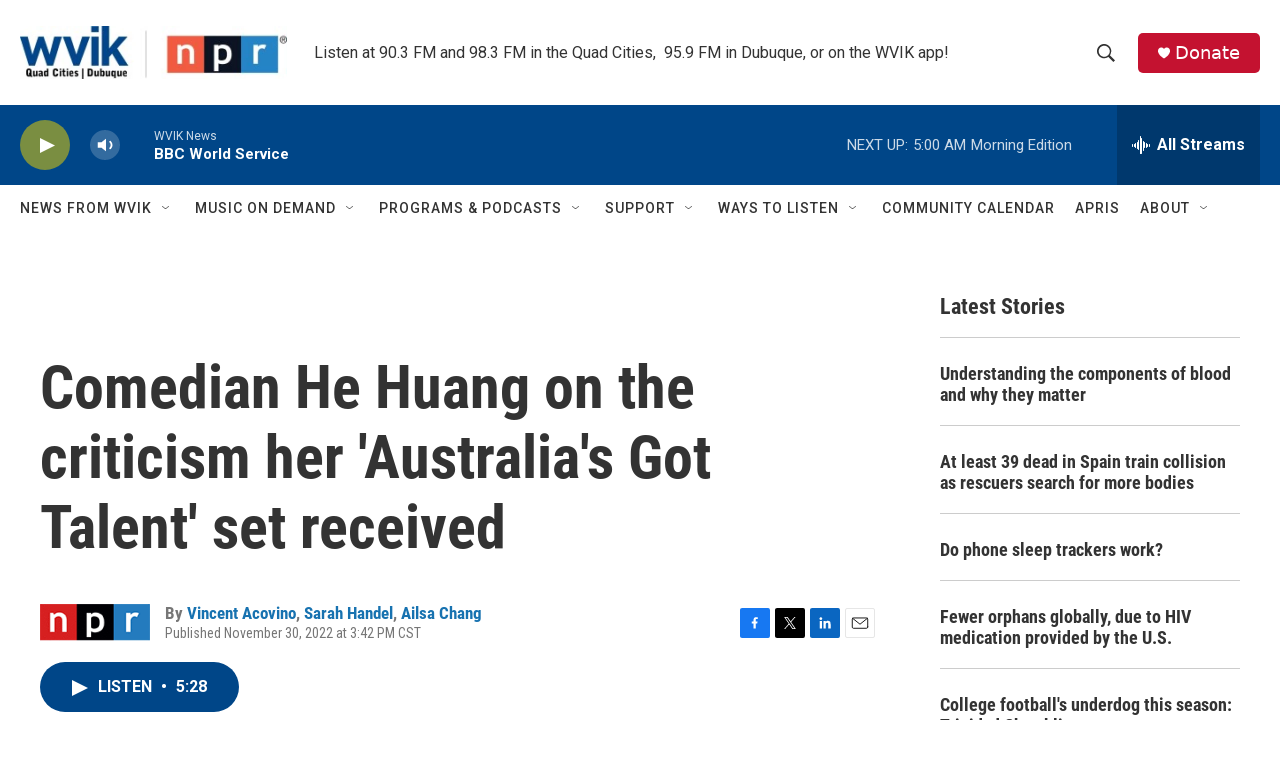

--- FILE ---
content_type: text/html; charset=utf-8
request_url: https://www.google.com/recaptcha/api2/aframe
body_size: -87
content:
<!DOCTYPE HTML><html><head><meta http-equiv="content-type" content="text/html; charset=UTF-8"></head><body><script nonce="QoWgEkIvscQlGcPQPV-1sw">/** Anti-fraud and anti-abuse applications only. See google.com/recaptcha */ try{var clients={'sodar':'https://pagead2.googlesyndication.com/pagead/sodar?'};window.addEventListener("message",function(a){try{if(a.source===window.parent){var b=JSON.parse(a.data);var c=clients[b['id']];if(c){var d=document.createElement('img');d.src=c+b['params']+'&rc='+(localStorage.getItem("rc::a")?sessionStorage.getItem("rc::b"):"");window.document.body.appendChild(d);sessionStorage.setItem("rc::e",parseInt(sessionStorage.getItem("rc::e")||0)+1);localStorage.setItem("rc::h",'1768813759747');}}}catch(b){}});window.parent.postMessage("_grecaptcha_ready", "*");}catch(b){}</script></body></html>